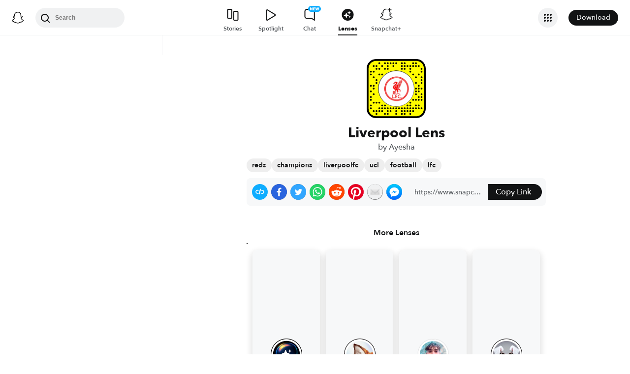

--- FILE ---
content_type: image/svg+xml
request_url: https://app.snapchat.com/web/deeplink/snapcode?data=df4f3b370ab544bc9f85de0a53c1edc1&version=1&type=svg
body_size: 76959
content:
<?xml version="1.0" encoding="UTF-8" standalone="no"?>
<svg xmlns:xlink="http://www.w3.org/1999/xlink" height="320" version="1.1" viewBox="0 0 320 320" width="320" xmlns="http://www.w3.org/2000/svg">
  <defs>
    <rect height="320" id="rect" rx="51.2" width="320" x="0" y="0"/>
    <clipPath id="clip">
      <use xlink:href="#rect"/>
    </clipPath>
  </defs>
  <image clip-path="url(#clip)" height="62.0%" width="62.0%" x="61.25" xlink:href="[data-uri]" y="61.25"/>
  <path d="M60,160C60,104.78,104.78,60,160,60L160,60C215.22,60,260,104.78,260,160L260,160C260,215.22,215.22,260,160,260L160,260C104.78,260,60,215.22,60,160L60,160M0,268.8C0,297.07,22.93,320,51.2,320L268.8,320C297.07,320,320,297.07,320,268.8L320,51.2C320,22.93,297.07,0,268.8,0L51.2,0C22.93,0,0,22.93,0,51.2L0,268.8" fill="#000000"/>
  <path d="M10,51.2C10,28.45,28.45,10,51.2,10L268.8,10C291.55,10,310,28.45,310,51.2L310,268.8C310,291.55,291.55,310,268.8,310L51.2,310C28.45,310,10,291.55,10,268.8L10,51.2M68.42,17.63A5,5,0,0,0,68.42,27.63A5,5,0,0,0,68.42,17.63M98.95,17.63A5,5,0,0,0,98.95,27.63A5,5,0,0,0,98.95,17.63M114.21,17.63A5,5,0,0,0,114.21,27.63A5,5,0,0,0,114.21,17.63M129.47,17.63A5,5,0,0,0,129.47,27.63A5,5,0,0,0,129.47,17.63M144.74,17.63A5,5,0,0,0,144.74,27.63A5,5,0,0,0,144.74,17.63M160,17.63A5,5,0,0,0,160,27.63A5,5,0,0,0,160,17.63M190.53,17.63A5,5,0,0,0,190.53,27.63A5,5,0,0,0,190.53,17.63M205.79,17.63A5,5,0,0,0,205.79,27.63A5,5,0,0,0,205.79,17.63M251.58,17.63A5,5,0,0,0,251.58,27.63A5,5,0,0,0,251.58,17.63M266.84,17.63A5,5,0,0,0,266.84,27.63A5,5,0,0,0,266.84,17.63M37.89,32.89A5,5,0,0,0,37.89,42.89A5,5,0,0,0,37.89,32.89M53.16,32.89A5,5,0,0,0,53.16,42.89A5,5,0,0,0,53.16,32.89M83.68,32.89A5,5,0,0,0,83.68,42.89A5,5,0,0,0,83.68,32.89M114.21,32.89A5,5,0,0,0,114.21,42.89A5,5,0,0,0,114.21,32.89M144.74,32.89A5,5,0,0,0,144.74,42.89A5,5,0,0,0,144.74,32.89M190.53,32.89A5,5,0,0,0,190.53,42.89A5,5,0,0,0,190.53,32.89M205.79,32.89A5,5,0,0,0,205.79,42.89A5,5,0,0,0,205.79,32.89M221.05,32.89A5,5,0,0,0,221.05,42.89A5,5,0,0,0,221.05,32.89M236.32,32.89A5,5,0,0,0,236.32,42.89A5,5,0,0,0,236.32,32.89M251.58,32.89A5,5,0,0,0,251.58,42.89A5,5,0,0,0,251.58,32.89M266.84,32.89A5,5,0,0,0,266.84,42.89A5,5,0,0,0,266.84,32.89M282.11,32.89A5,5,0,0,0,282.11,42.89A5,5,0,0,0,282.11,32.89M53.16,48.16A5,5,0,0,0,53.16,58.16A5,5,0,0,0,53.16,48.16M68.42,48.16A5,5,0,0,0,68.42,58.16A5,5,0,0,0,68.42,48.16M98.95,48.16A5,5,0,0,0,98.95,58.16A5,5,0,0,0,98.95,48.16M114.21,48.16A5,5,0,0,0,114.21,58.16A5,5,0,0,0,114.21,48.16M190.53,48.16A5,5,0,0,0,190.53,58.16A5,5,0,0,0,190.53,48.16M205.79,48.16A5,5,0,0,0,205.79,58.16A5,5,0,0,0,205.79,48.16M236.32,48.16A5,5,0,0,0,236.32,58.16A5,5,0,0,0,236.32,48.16M297.37,48.16A5,5,0,0,0,297.37,58.16A5,5,0,0,0,297.37,48.16M22.63,63.42A5,5,0,0,0,22.63,73.42A5,5,0,0,0,22.63,63.42M37.89,63.42A5,5,0,0,0,37.89,73.42A5,5,0,0,0,37.89,63.42M236.32,63.42A5,5,0,0,0,236.32,73.42A5,5,0,0,0,236.32,63.42M297.37,63.42A5,5,0,0,0,297.37,73.42A5,5,0,0,0,297.37,63.42M22.63,78.68A5,5,0,0,0,22.63,88.68A5,5,0,0,0,22.63,78.68M68.42,78.68A5,5,0,0,0,68.42,88.68A5,5,0,0,0,68.42,78.68M83.68,78.68A5,5,0,0,0,83.68,88.68A5,5,0,0,0,83.68,78.68M251.58,78.68A5,5,0,0,0,251.58,88.68A5,5,0,0,0,251.58,78.68M282.11,78.68A5,5,0,0,0,282.11,88.68A5,5,0,0,0,282.11,78.68M37.89,93.95A5,5,0,0,0,37.89,103.95A5,5,0,0,0,37.89,93.95M266.84,93.95A5,5,0,0,0,266.84,103.95A5,5,0,0,0,266.84,93.95M297.37,93.95A5,5,0,0,0,297.37,103.95A5,5,0,0,0,297.37,93.95M53.16,109.21A5,5,0,0,0,53.16,119.21A5,5,0,0,0,53.16,109.21M297.37,109.21A5,5,0,0,0,297.37,119.21A5,5,0,0,0,297.37,109.21M53.16,124.47A5,5,0,0,0,53.16,134.47A5,5,0,0,0,53.16,124.47M266.84,124.47A5,5,0,0,0,266.84,134.47A5,5,0,0,0,266.84,124.47M297.37,124.47A5,5,0,0,0,297.37,134.47A5,5,0,0,0,297.37,124.47M22.63,139.74A5,5,0,0,0,22.63,149.74A5,5,0,0,0,22.63,139.74M37.89,139.74A5,5,0,0,0,37.89,149.74A5,5,0,0,0,37.89,139.74M282.11,139.74A5,5,0,0,0,282.11,149.74A5,5,0,0,0,282.11,139.74M37.89,155A5,5,0,0,0,37.89,165A5,5,0,0,0,37.89,155M266.84,155A5,5,0,0,0,266.84,165A5,5,0,0,0,266.84,155M282.11,155A5,5,0,0,0,282.11,165A5,5,0,0,0,282.11,155M297.37,155A5,5,0,0,0,297.37,165A5,5,0,0,0,297.37,155M22.63,170.26A5,5,0,0,0,22.63,180.26A5,5,0,0,0,22.63,170.26M266.84,170.26A5,5,0,0,0,266.84,180.26A5,5,0,0,0,266.84,170.26M282.11,170.26A5,5,0,0,0,282.11,180.26A5,5,0,0,0,282.11,170.26M37.89,185.53A5,5,0,0,0,37.89,195.53A5,5,0,0,0,37.89,185.53M266.84,185.53A5,5,0,0,0,266.84,195.53A5,5,0,0,0,266.84,185.53M297.37,185.53A5,5,0,0,0,297.37,195.53A5,5,0,0,0,297.37,185.53M22.63,200.79A5,5,0,0,0,22.63,210.79A5,5,0,0,0,22.63,200.79M282.11,200.79A5,5,0,0,0,282.11,210.79A5,5,0,0,0,282.11,200.79M297.37,200.79A5,5,0,0,0,297.37,210.79A5,5,0,0,0,297.37,200.79M22.63,216.05A5,5,0,0,0,22.63,226.05A5,5,0,0,0,22.63,216.05M251.58,216.05A5,5,0,0,0,251.58,226.05A5,5,0,0,0,251.58,216.05M266.84,216.05A5,5,0,0,0,266.84,226.05A5,5,0,0,0,266.84,216.05M282.11,216.05A5,5,0,0,0,282.11,226.05A5,5,0,0,0,282.11,216.05M297.37,216.05A5,5,0,0,0,297.37,226.05A5,5,0,0,0,297.37,216.05M37.89,231.32A5,5,0,0,0,37.89,241.32A5,5,0,0,0,37.89,231.32M53.16,231.32A5,5,0,0,0,53.16,241.32A5,5,0,0,0,53.16,231.32M68.42,231.32A5,5,0,0,0,68.42,241.32A5,5,0,0,0,68.42,231.32M236.32,231.32A5,5,0,0,0,236.32,241.32A5,5,0,0,0,236.32,231.32M22.63,246.58A5,5,0,0,0,22.63,256.58A5,5,0,0,0,22.63,246.58M83.68,246.58A5,5,0,0,0,83.68,256.58A5,5,0,0,0,83.68,246.58M98.95,246.58A5,5,0,0,0,98.95,256.58A5,5,0,0,0,98.95,246.58M221.05,246.58A5,5,0,0,0,221.05,256.58A5,5,0,0,0,221.05,246.58M236.32,246.58A5,5,0,0,0,236.32,256.58A5,5,0,0,0,236.32,246.58M266.84,246.58A5,5,0,0,0,266.84,256.58A5,5,0,0,0,266.84,246.58M282.11,246.58A5,5,0,0,0,282.11,256.58A5,5,0,0,0,282.11,246.58M22.63,261.84A5,5,0,0,0,22.63,271.84A5,5,0,0,0,22.63,261.84M68.42,261.84A5,5,0,0,0,68.42,271.84A5,5,0,0,0,68.42,261.84M83.68,261.84A5,5,0,0,0,83.68,271.84A5,5,0,0,0,83.68,261.84M98.95,261.84A5,5,0,0,0,98.95,271.84A5,5,0,0,0,98.95,261.84M114.21,261.84A5,5,0,0,0,114.21,271.84A5,5,0,0,0,114.21,261.84M129.47,261.84A5,5,0,0,0,129.47,271.84A5,5,0,0,0,129.47,261.84M144.74,261.84A5,5,0,0,0,144.74,271.84A5,5,0,0,0,144.74,261.84M160,261.84A5,5,0,0,0,160,271.84A5,5,0,0,0,160,261.84M175.26,261.84A5,5,0,0,0,175.26,271.84A5,5,0,0,0,175.26,261.84M190.53,261.84A5,5,0,0,0,190.53,271.84A5,5,0,0,0,190.53,261.84M205.79,261.84A5,5,0,0,0,205.79,271.84A5,5,0,0,0,205.79,261.84M221.05,261.84A5,5,0,0,0,221.05,271.84A5,5,0,0,0,221.05,261.84M236.32,261.84A5,5,0,0,0,236.32,271.84A5,5,0,0,0,236.32,261.84M251.58,261.84A5,5,0,0,0,251.58,271.84A5,5,0,0,0,251.58,261.84M266.84,261.84A5,5,0,0,0,266.84,271.84A5,5,0,0,0,266.84,261.84M282.11,261.84A5,5,0,0,0,282.11,271.84A5,5,0,0,0,282.11,261.84M297.37,261.84A5,5,0,0,0,297.37,271.84A5,5,0,0,0,297.37,261.84M37.89,277.11A5,5,0,0,0,37.89,287.11A5,5,0,0,0,37.89,277.11M53.16,277.11A5,5,0,0,0,53.16,287.11A5,5,0,0,0,53.16,277.11M68.42,277.11A5,5,0,0,0,68.42,287.11A5,5,0,0,0,68.42,277.11M83.68,277.11A5,5,0,0,0,83.68,287.11A5,5,0,0,0,83.68,277.11M114.21,277.11A5,5,0,0,0,114.21,287.11A5,5,0,0,0,114.21,277.11M129.47,277.11A5,5,0,0,0,129.47,287.11A5,5,0,0,0,129.47,277.11M160,277.11A5,5,0,0,0,160,287.11A5,5,0,0,0,160,277.11M190.53,277.11A5,5,0,0,0,190.53,287.11A5,5,0,0,0,190.53,277.11M205.79,277.11A5,5,0,0,0,205.79,287.11A5,5,0,0,0,205.79,277.11M221.05,277.11A5,5,0,0,0,221.05,287.11A5,5,0,0,0,221.05,277.11M236.32,277.11A5,5,0,0,0,236.32,287.11A5,5,0,0,0,236.32,277.11M251.58,277.11A5,5,0,0,0,251.58,287.11A5,5,0,0,0,251.58,277.11M53.16,292.37A5,5,0,0,0,53.16,302.37A5,5,0,0,0,53.16,292.37M98.95,292.37A5,5,0,0,0,98.95,302.37A5,5,0,0,0,98.95,292.37M114.21,292.37A5,5,0,0,0,114.21,302.37A5,5,0,0,0,114.21,292.37M160,292.37A5,5,0,0,0,160,302.37A5,5,0,0,0,160,292.37M190.53,292.37A5,5,0,0,0,190.53,302.37A5,5,0,0,0,190.53,292.37M205.79,292.37A5,5,0,0,0,205.79,302.37A5,5,0,0,0,205.79,292.37M236.32,292.37A5,5,0,0,0,236.32,302.37A5,5,0,0,0,236.32,292.37M62,160C62,214.12,105.88,258,160,258L160,258C214.12,258,258,214.12,258,160L258,160C258,105.88,214.12,62,160,62L160,62C105.88,62,62,105.88,62,160L62,160" fill="#FFFC00"/>
</svg>
